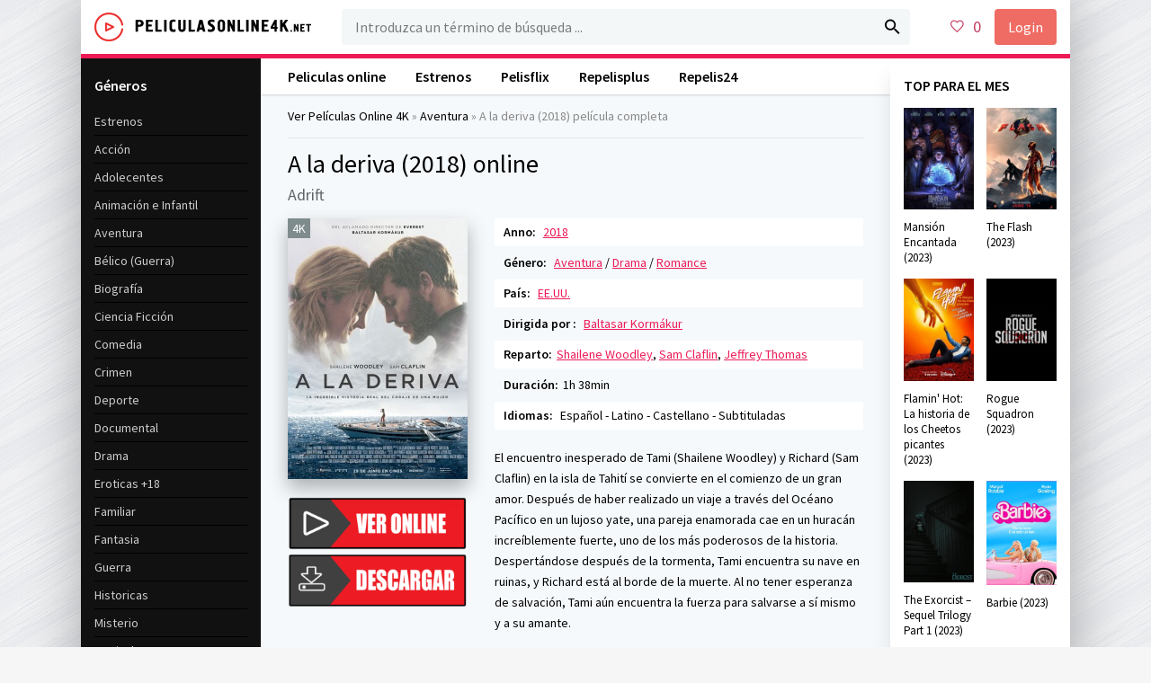

--- FILE ---
content_type: text/html; charset=utf-8
request_url: https://peliculasonline4k.co/418-a-la-deriva-2018.html
body_size: 8060
content:
<!DOCTYPE html>
<html lang="ES">
<head>
	<meta charset="utf-8">
<title>Ver A la deriva Online 2018 Gratis  Español Latino  en 4K</title>
<meta name="description" content="Ver A la deriva 2018 Pelicula Completa online en español latino y subtitulada. Adrift online y Descargar Gratis  en HD 720p, Full HD 1080p, Ultra HD 4K.">
<meta name="keywords" content="A la deriva  Online, A la deriva 2018  Online, Ver A la deriva  Online, Adrift online 2018">
<meta name="generator" content="DataLife Engine (http://dle-news.ru)">
<meta property="og:site_name" content="Ver Películas Completas   Online Gratis en Español y Latino 4K 2024">
<meta property="og:type" content="article">
<meta property="og:title" content="A la deriva (2018)">
<meta property="og:url" content="https://peliculasonline4k.co/418-a-la-deriva-2018.html">
<meta property="og:image" content="https://peliculasonline4k.co/uploads/posts/2019-02/medium/1550836997_1982629.jpg">
<meta property="og:description" content="El encuentro inesperado de Tami (Shailene Woodley) y Richard (Sam Claflin) en la isla de Tahití se convierte en el comienzo de un gran amor. Después de haber realizado un viaje a través del Océano Pacífico en un lujoso yate, una pareja enamorada cae en un huracán increíblemente fuerte, uno de los">
<link rel="search" type="application/opensearchdescription+xml" href="https://peliculasonline4k.co/index.php?do=opensearch" title="Ver Películas Completas   Online Gratis en Español y Latino 4K 2024">
<link rel="canonical" href="https://peliculasonline4k.co/418-a-la-deriva-2018.html">
<link rel="alternate" type="application/rss+xml" title="Ver Películas Completas   Online Gratis en Español y Latino 4K 2024" href="https://peliculasonline4k.co/rss.xml">
	 <meta name="viewport" content="width=device-width, initial-scale=1.0" />
	  <link rel="shortcut icon" href="/templates/peliculasonline4k/images/favicon.png" />
	  <link href="/templates/peliculasonline4k/style/styles.css" type="text/css" rel="stylesheet" />
	  <link href="/templates/peliculasonline4k/style/engine.css" type="text/css" rel="stylesheet" />
	  <link href="https://fonts.googleapis.com/css?family=Source+Sans+Pro:400,400i,600&amp;subset=cyrillic" rel="stylesheet"> 
	  <meta name="theme-color" content="#fff">
    
    <meta name="google-site-verification" content="hqj5i7VqnGWpSJoQTHu76d2KwV6_8GU0qiE-mzFkesw" />
    <meta name="google-site-verification" content="jiPOCf39VbGghGYfN9y5qHKcLWmQSjXTeoI_ka-U-3M" />
         <script src="//peliculasonline4k.co/playerjs.js" type="text/javascript"></script>
    
    <meta name="msvalidate.01" content="94D2DB691B5E6A98300D1E859D8F9EED" />
</head>

<body>

<div class="wrap">

	<div class="wrap-center wrap-main fx-col">
	
		
		
		<div class="cols fx-row">
			
			<main class="col-mid fx-1">
			
				<div class="main fx-col">
					
					
					
					<div class="speedbar nowrap">	<span id="dle-speedbar"><span itemscope itemtype="http://data-vocabulary.org/Breadcrumb"><a href="https://peliculasonline4k.co/" itemprop="url"><span itemprop="title">Ver Películas  Online 4K</span></a></span> &raquo; <span itemscope itemtype="http://data-vocabulary.org/Breadcrumb"><a href="https://peliculasonline4k.co/aventura-hd/" itemprop="url"><span itemprop="title">Aventura</span></a></span> &raquo; A la deriva (2018)</span> película completa
</div>
					
					
					
					
					<div class="clearfix">
						<div id='dle-content'><article class="full ignore-select">

	<div class="full-in">
		
		<div class="fone">
			<h1>A la deriva (2018) online </h1>
			<div class="foriginal">Adrift</div>
		</div>
		
		<div class="ftwo clearfix">
			<div class="fleft">
				<div class="fposter img-wide">
					<img src="/uploads/posts/2019-02/medium/1550836997_1982629.jpg" alt="A la deriva (2018)" />
					<div class="th-meta th-qual">4K</div>
				</div>
                 <br>
                 <noindex> <center> 
              
                <a href="/pelicula-4k.php"   rel="nofollow"   target="_blank"><img src="/ver.png" style="width: 200px"></a>
                        <a href="/download-4k.php"   rel="nofollow"   target="_blank"><img src="/des.png" ></a>
                     
                     </center></noindex>

              
			</div>
			<div class="fright">
				<div class="short-info"><span>Anno:</span> <a href="https://peliculasonline4k.co/xfsearch/year/2018/">2018</a></div>
				<div class="short-info"><span>Género:</span> <a href="https://peliculasonline4k.co/aventura-hd/">Aventura</a> / <a href="https://peliculasonline4k.co/drama-hd/">Drama</a> / <a href="https://peliculasonline4k.co/romance-hd/">Romance</a></div>
                <div class="short-info"><span>País:</span> <a href="https://peliculasonline4k.co/xfsearch/pais/EE.UU./">EE.UU.</a></div>
                <div class="short-info"><span>Dirigida por :</span> <a href="https://peliculasonline4k.co/xfsearch/dirigida/Baltasar+Korm%C3%A1kur/">Baltasar Kormákur</a></div>
				<div class="short-info"><span>Reparto:</span><a href="https://peliculasonline4k.co/xfsearch/reparto/Shailene+Woodley/">Shailene Woodley</a>, <a href="https://peliculasonline4k.co/xfsearch/reparto/Sam+Claflin/">Sam Claflin</a>, <a href="https://peliculasonline4k.co/xfsearch/reparto/Jeffrey+Thomas/">Jeffrey Thomas</a></div>
                <div class="short-info"><span>Duración:</span>1h 38min</div>
                <div class="short-info"><span>Idiomas:</span> Español - Latino - Castellano - Subtituladas</div>
				
				<div class="fdesc full-text clearfix">
					El encuentro inesperado de Tami (Shailene Woodley) y Richard (Sam Claflin) en la isla de Tahití se convierte en el comienzo de un gran amor. Después de haber realizado un viaje a través del Océano Pacífico en un lujoso yate, una pareja enamorada cae en un huracán increíblemente fuerte, uno de los más poderosos de la historia. Despertándose después de la tormenta, Tami encuentra su nave en ruinas, y Richard está al borde de la muerte. Al no tener esperanza de salvación, Tami aún encuentra la fuerza para salvarse a sí mismo y a su amante.<br><br>"A la deriva" es una película dramática estadounidense del director Baltasar Kormakur ("The Oath", "Everest"). La trama se basa en hechos reales que tuvieron lugar en 1983 en el Océano Pacífico, cuando Tami Oldham, después de un terrible huracán, logró sobrevivir y encontrar a su querido Richard Sharp. Al no tener barco, ni conexión, ni navegación, el choque aún logró escapar.
				</div>
			</div>
		</div>
		
		<div class="fsubtitle">Ver A la deriva (2018) online</div>
		
		<div class="fthree tabs-box">
			<div class="tabs-sel">
				<span>Ver online </span> 
				<span>Tráilers</span>
			</div>
			<div class="fplayer video-box tabs-b" data-tab="tab-1">
							  <div id="hd"></div>

<script>
    var player = new Playerjs({id:"hd",  poster:"https://peliculasonline4k.co/uploads/posts/2019-02/medium/1550836997_1982629.jpg", file:"https://peliculasonline.tube/Paramount.mp4", title:"A la deriva (2018)"});
</script>
			</div>
			<div class="fplayer video-box tabs-b" data-tab="tab-2" id="trailer-place">
			<iframe width="560" height="315" src="https://www.youtube.com/embed/_3sGQg9a7f0?rel=0" frameborder="0" allowfullscreen></iframe>
			</div>
		</div>
		
		<div class="ffour fx-row fx-middle">
			
			<div class="yx-share fx-1">
				<div class="ya-share2" data-services="vkontakte,facebook,odnoklassniki,moimir,twitter" data-counter=""></div>
			</div>
			<div class="fctrl  js-login">
				
				
			</div>
			<div class="fctrl">
				
			</div>
		</div>
		
		<div class="ffive">
			<div class="sect-header">
				<div class="sect-title">Peliculas similares</div>
			</div>
			<div class="sect-content sect-items clearfix">
				<div class="th-item">
	<a class="th-in" href="https://peliculasonline4k.co/1184-richard-jewell-2020.html">
		<div class="th-img img-resp-vert">
			<img src="/uploads/posts/2019-10/medium/1572292564_1669477_jpg-r_1920_1080-f_jpg-q_x-xxyxx.jpg" alt="Richard Jewell (2020)" />
		</div>
		<div class="th-desc">
			<div class="th-title nowrap">Richard Jewell (2020)</div>
			<div class="th-cat nowrap">Drama / Estrenos</div>
		</div>
	</a>
</div><div class="th-item">
	<a class="th-in" href="https://peliculasonline4k.co/1142-midway-2019.html">
		<div class="th-img img-resp-vert">
			<img src="/uploads/posts/2019-10/medium/1571005979_3745223_png-r_1920_1080-f_jpg-q_x-xxyxx.jpg" alt="Midway (2019)" />
		</div>
		<div class="th-desc">
			<div class="th-title nowrap">Midway (2019)</div>
			<div class="th-cat nowrap">Acción / Estrenos / Guerra / Historicas</div>
		</div>
	</a>
</div><div class="th-item">
	<a class="th-in" href="https://peliculasonline4k.co/1089-ray-amp-liz-2019.html">
		<div class="th-img img-resp-vert">
			<img src="/uploads/posts/2019-09/medium/1567449682_4016432.jpg" alt="Ray &amp; Liz (2019)" />
		</div>
		<div class="th-desc">
			<div class="th-title nowrap">Ray &amp; Liz (2019)</div>
			<div class="th-cat nowrap">Drama / Estrenos</div>
		</div>
	</a>
</div><div class="th-item">
	<a class="th-in" href="https://peliculasonline4k.co/832-wheely-2018.html">
		<div class="th-img img-resp-vert">
			<img src="/uploads/posts/2019-03/medium/1551869498_1850321.jpg" alt="Wheely (2018)" />
		</div>
		<div class="th-desc">
			<div class="th-title nowrap">Wheely (2018)</div>
			<div class="th-cat nowrap">Animación e Infantil / Estrenos</div>
		</div>
	</a>
</div><div class="th-item">
	<a class="th-in" href="https://peliculasonline4k.co/550-christopher-robin-2018.html">
		<div class="th-img img-resp-vert">
			<img src="/uploads/posts/2019-02/medium/1551169029_1384011.jpg" alt="Christopher Robin (2018)" />
		</div>
		<div class="th-desc">
			<div class="th-title nowrap">Christopher Robin (2018)</div>
			<div class="th-cat nowrap">Animación e Infantil / Comedia / Drama / Familiar</div>
		</div>
	</a>
</div><div class="th-item">
	<a class="th-in" href="https://peliculasonline4k.co/508-un-oceano-entre-nosotros-the-mercy-2018-hd.html">
		<div class="th-img img-resp-vert">
			<img src="/uploads/posts/2019-02/medium/1551094624_3171264.jpg" alt="Un océano entre nosotros (The Mercy) (2018)" />
		</div>
		<div class="th-desc">
			<div class="th-title nowrap">Un océano entre nosotros (The Mercy) (2018)</div>
			<div class="th-cat nowrap">Drama</div>
		</div>
	</a>
</div><div class="th-item">
	<a class="th-in" href="https://peliculasonline4k.co/392-colmillo-blanco-2018.html">
		<div class="th-img img-resp-vert">
			<img src="/uploads/posts/2019-02/medium/1550832066_2282437.jpg" alt="Colmillo blanco (2018)" />
		</div>
		<div class="th-desc">
			<div class="th-title nowrap">Colmillo blanco (2018)</div>
			<div class="th-cat nowrap">Animación e Infantil / Aventura</div>
		</div>
	</a>
</div><div class="th-item">
	<a class="th-in" href="https://peliculasonline4k.co/267-inmersion-2017.html">
		<div class="th-img img-resp-vert">
			<img src="/uploads/posts/2019-02/medium/1550582210_4652703.jpg" alt="Inmersión (2017)" />
		</div>
		<div class="th-desc">
			<div class="th-title nowrap">Inmersión (2017)</div>
			<div class="th-cat nowrap">Drama / Romance / Suspenso</div>
		</div>
	</a>
</div>
			</div>
		</div>
		
		<div class="fsix fcomms" id="full-comms">
		
		</div>

	</div>
		
</article>

<div id="dle-ajax-comments"></div>
<form  method="post" name="dle-comments-form" id="dle-comments-form" >
		<input type="hidden" name="subaction" value="addcomment">
		<input type="hidden" name="post_id" id="post_id" value="418"><input type="hidden" name="user_hash" value="8ba8090a1d30bfe4b4d3ed01bbc66c10672b8b20"></form></div>
					</div>
					
					
					
					<ul class="hd-menu">
						<li><a href="/">Peliculas online</a></li>
                        	<li><a href="/peliculas-online/">Estrenos</a></li>
                        	<li><a href="/pelisflix2-2023-es.html">Pelisflix</a></li>
                        	<li><a href="/repelisplus-24-hd.html">Repelisplus</a></li>
                        	<li><a href="/repelis24-2023.html">Repelis24</a></li>
						
					</ul>
					
					
					
				</div>
				
			</main>
			
			<!-- END COL-RIGHT -->
			
			<aside class="col-left fx-first">
				<nav class="side-box to-mob">
					<div class="side-bt">Géneros</div>
					<ul class="side-bc nav">
                         	<li><a href="/estrenos/">Estrenos</a></li>
						<li><a href="/accion/">Acción</a>
						<li><a href="/adolecentes/">Adolecentes</a>
                        <li><a href="/animacion-e-infantil/">Animación e Infantil</a></li>
						<li><a href="/aventura/">Aventura</a></li>
						<li><a href="/belico-guerra/">Bélico (Guerra)</a></li>
						<li><a href="/biografia/">Biografía</a></li>
						<li><a href="/ciencia-ficcion/">Ciencia Ficción</a></li>
						<li><a href="/comedia/">Comedia</a></li>
						<li><a href="/crimen/">Crimen</a></li>
						<li><a href="/deporte/">Deporte</a></li>
						<li><a href="/documental/">Documental</a></li>
                        <li><a href="/drama/">Drama</a></li>
						<li><a href="/eroticas/">Eroticas +18</a></li>
						<li><a href="/familiar/">Familiar</a></li>
                        <li><a href="/fantasia/">Fantasia</a></li>
						<li><a href="/guerra/">Guerra</a></li>
						<li><a href="/historicas/">Historicas</a></li>
                        <li><a href="/misterio/">Misterio</a></li>
						<li><a href="/musical/">Musical</a></li>
						<li><a href="/romance/">Romance</a></li>
                        <li><a href="/superheroes/">Superheroes</a></li>
						<li><a href="/suspenso/">Suspenso</a></li>
						<li><a href="/terror/">Terror</a></li>
						<li><a href="/western/">Western</a></li>
					</ul>
				</nav>
				<div class="side-box">
					<div class="side-bt">Las Mejores Películas </div>
					<div class="side-bc">
						<div class="lcomm fx-row fx-middle">
	<div class="lcomm-av img-box"><a href="https://peliculasonline4k.co/14283-dune-parte-dos-2023-hd.html"><img src="/uploads/posts/2023-05/medium/1683838240_5138659.jpg" alt="Dune parte dos (2024)"/></a></div>
	<div class="lcomm-meta fx-1">
		<div class="lcomm-name nowrap">4K<span class="lcomm-date">, Español - Latino</span></div>
		<a class="lcomm-title nowrap" href="https://peliculasonline4k.co/14283-dune-parte-dos-2023-hd.html">Dune parte dos (2024)</a>
	</div>

</div><div class="lcomm fx-row fx-middle">
	<div class="lcomm-av img-box"><a href="https://peliculasonline4k.co/14333-madame-web-2023.html"><img src="/uploads/posts/2023-12/medium/1703938684_0317379.jpg" alt="Madame Web (2023)"/></a></div>
	<div class="lcomm-meta fx-1">
		<div class="lcomm-name nowrap">4K<span class="lcomm-date">, Español - Latino</span></div>
		<a class="lcomm-title nowrap" href="https://peliculasonline4k.co/14333-madame-web-2023.html">Madame Web (2023)</a>
	</div>

</div><div class="lcomm fx-row fx-middle">
	<div class="lcomm-av img-box"><a href="https://peliculasonline4k.co/1508-gran-turismo-2023-hd-es7ffs.html"><img src="/uploads/posts/2023-05/medium/1683834393_0249485.jpg" alt="Gran Turismo (2023)"/></a></div>
	<div class="lcomm-meta fx-1">
		<div class="lcomm-name nowrap">4K<span class="lcomm-date">, Español - Latino</span></div>
		<a class="lcomm-title nowrap" href="https://peliculasonline4k.co/1508-gran-turismo-2023-hd-es7ffs.html">Gran Turismo (2023)</a>
	</div>

</div><div class="lcomm fx-row fx-middle">
	<div class="lcomm-av img-box"><a href="https://peliculasonline4k.co/14016-the-equalizer-3-2023-hd-6w-hd.html"><img src="/uploads/posts/2023-07/medium/1690234860_5042726.jpg" alt="The Equalizer 3 (2023)"/></a></div>
	<div class="lcomm-meta fx-1">
		<div class="lcomm-name nowrap">4K<span class="lcomm-date">, Español - Latino</span></div>
		<a class="lcomm-title nowrap" href="https://peliculasonline4k.co/14016-the-equalizer-3-2023-hd-6w-hd.html">The Equalizer 3 (2023)</a>
	</div>

</div><div class="lcomm fx-row fx-middle">
	<div class="lcomm-av img-box"><a href="https://peliculasonline4k.co/12886-ninja-turtles-caos-mutante-202305-hd.html"><img src="/uploads/posts/2023-07/medium/1690234256_1471399.jpg" alt="Ninja Turtles: Caos mutante (2023)"/></a></div>
	<div class="lcomm-meta fx-1">
		<div class="lcomm-name nowrap">4K<span class="lcomm-date">, Español - Latino</span></div>
		<a class="lcomm-title nowrap" href="https://peliculasonline4k.co/12886-ninja-turtles-caos-mutante-202305-hd.html">Ninja Turtles: Caos mutante (2023)</a>
	</div>

</div><div class="lcomm fx-row fx-middle">
	<div class="lcomm-av img-box"><a href="https://peliculasonline4k.co/14274-megalodon-2-la-fosa-2023-hd-1.html"><img src="/uploads/posts/2023-05/medium/1683832507_0347977.jpg" alt="Megalodón 2: La fosa (2023)"/></a></div>
	<div class="lcomm-meta fx-1">
		<div class="lcomm-name nowrap">4K<span class="lcomm-date">, Español - Latino</span></div>
		<a class="lcomm-title nowrap" href="https://peliculasonline4k.co/14274-megalodon-2-la-fosa-2023-hd-1.html">Megalodón 2: La fosa (2023)</a>
	</div>

</div><div class="lcomm fx-row fx-middle">
	<div class="lcomm-av img-box"><a href="https://peliculasonline4k.co/14013-transformers-el-despertar-de-las-bestias-2023-7-hd-es-online-1wdww.html"><img src="/uploads/posts/2023-05/medium/1683834144_3990293.jpg" alt="Transformers 7: El despertar de las bestias (2023)"/></a></div>
	<div class="lcomm-meta fx-1">
		<div class="lcomm-name nowrap">4K<span class="lcomm-date">, Español - Latino</span></div>
		<a class="lcomm-title nowrap" href="https://peliculasonline4k.co/14013-transformers-el-despertar-de-las-bestias-2023-7-hd-es-online-1wdww.html">Transformers 7: El despertar de las bestias (2023)</a>
	</div>

</div><div class="lcomm fx-row fx-middle">
	<div class="lcomm-av img-box"><a href="https://peliculasonline4k.co/14272-los-caballeros-del-zodiaco-2023d.html"><img src="/uploads/posts/2023-05/medium/1683832239_3386659.jpg" alt="Los Caballeros del Zodíaco (2023)"/></a></div>
	<div class="lcomm-meta fx-1">
		<div class="lcomm-name nowrap">4K<span class="lcomm-date">, Español - Latino</span></div>
		<a class="lcomm-title nowrap" href="https://peliculasonline4k.co/14272-los-caballeros-del-zodiaco-2023d.html">Los Caballeros del Zodíaco (2023)</a>
	</div>

</div><div class="lcomm fx-row fx-middle">
	<div class="lcomm-av img-box"><a href="https://peliculasonline4k.co/14281-jeepers-creepers-el-renacer-2023-hd-5dd.html"><img src="/uploads/posts/2023-05/medium/1683837788_4704936.jpg" alt="Jeepers Creepers: El renacer (2023)"/></a></div>
	<div class="lcomm-meta fx-1">
		<div class="lcomm-name nowrap">4K<span class="lcomm-date">, Español - Latino</span></div>
		<a class="lcomm-title nowrap" href="https://peliculasonline4k.co/14281-jeepers-creepers-el-renacer-2023-hd-5dd.html">Jeepers Creepers: El renacer (2023)</a>
	</div>

</div><div class="lcomm fx-row fx-middle">
	<div class="lcomm-av img-box"><a href="https://peliculasonline4k.co/14317-ricochet-retrato-de-una-venganza-2023d.html"><img src="/uploads/posts/2023-06/medium/1686074471_5387084.jpg" alt="Ricochet. Retrato de una venganza (2023)"/></a></div>
	<div class="lcomm-meta fx-1">
		<div class="lcomm-name nowrap">4K<span class="lcomm-date">, Español - Latino</span></div>
		<a class="lcomm-title nowrap" href="https://peliculasonline4k.co/14317-ricochet-retrato-de-una-venganza-2023d.html">Ricochet. Retrato de una venganza (2023)</a>
	</div>

</div>
					</div>
				</div>
			</aside>
			
			<!-- END COL-LEFT -->
			
			<aside class="col-right">
				
				<div class="side-box">
					<div class="side-bt">TOP PARA EL MES</div>
					<div class="side-bc fx-row">
						<a class="side-item clearfix" href="https://peliculasonline4k.co/14240-mansion-encantada-haunted-mansion-2023-onl-gtdqwqdy.html">
	<div class="side-img img-resp-v"><img src="/uploads/posts/2023-06/medium/1686085382_0817327.jpg" alt="Mansión Encantada  (2023)" /></div>
	<div class="side-title">Mansión Encantada  (2023)</div>
</a><a class="side-item clearfix" href="https://peliculasonline4k.co/2114-the-flash-2023-onl-2d.html">
	<div class="side-img img-resp-v"><img src="/uploads/posts/2023-06/thumbs/1686727268_c3k85d22mq.jpg" alt="The Flash (2023)" /></div>
	<div class="side-title">The Flash (2023)</div>
</a><a class="side-item clearfix" href="https://peliculasonline4k.co/14305-flamin-hot-la-historia-de-los-cheetos-picantes-2023hd.html">
	<div class="side-img img-resp-v"><img src="/uploads/posts/2023-05/medium/1683914740_3824574.jpg" alt="Flamin&#039; Hot: La historia de los Cheetos picantes (2023)" /></div>
	<div class="side-title">Flamin&#039; Hot: La historia de los Cheetos picantes (2023)</div>
</a><a class="side-item clearfix" href="https://peliculasonline4k.co/14156-rogue-squadron-2023-hd.html">
	<div class="side-img img-resp-v"><img src="/uploads/posts/2023-04/medium/1682458342_rogue-squadron.jpg" alt="Rogue Squadron (2023)" /></div>
	<div class="side-title">Rogue Squadron (2023)</div>
</a><a class="side-item clearfix" href="https://peliculasonline4k.co/14140-the-exorcist-sequel-trilogy-part-1-2023-1.html">
	<div class="side-img img-resp-v"><img src="/uploads/posts/2023-04/medium/1682459465_the-exorcist-sequel-trilogy-part-1.jpg" alt="The Exorcist – Sequel Trilogy Part 1 (2023)" /></div>
	<div class="side-title">The Exorcist – Sequel Trilogy Part 1 (2023)</div>
</a><a class="side-item clearfix" href="https://peliculasonline4k.co/14076-barbie-2023-hd-online-4k.html">
	<div class="side-img img-resp-v"><img src="/uploads/posts/2023-07/thumbs/1689169647_9f3f93604ed4-warner_barbie_cinecol_480x670.jpg" alt="Barbie (2023)" /></div>
	<div class="side-title">Barbie (2023)</div>
</a><a class="side-item clearfix" href="https://peliculasonline4k.co/1639-fast-amp-furious-10-2023-es-hd-12.html">
	<div class="side-img img-resp-v"><img src="/uploads/posts/2023-04/medium/1682452263_1522817.jpg" alt="Fast &amp; Furious X (2023)" /></div>
	<div class="side-title">Fast &amp; Furious X (2023)</div>
</a><a class="side-item clearfix" href="https://peliculasonline4k.co/14288-gladiator-2-2023f.html">
	<div class="side-img img-resp-v"><img src="/uploads/posts/2023-05/medium/1683839553_gladiator-2.jpg" alt="Gladiator 2 (2023)" /></div>
	<div class="side-title">Gladiator 2 (2023)</div>
</a>	
					</div>
				</div>
				
				<div class="side-box">
					<div class="side-bt">PELÍCULAS MÁS VISTAS</div>
					<div class="side-bc fx-row">
						<a class="side-item clearfix" href="https://peliculasonline4k.co/14020-the-nun-2-2023-hd-es-2-hd.html">
	<div class="side-img img-resp-v"><img src="/uploads/posts/2023-07/medium/1690236178_2734596.jpg" alt="La monja II (2023)" /></div>
	<div class="side-title">La monja II (2023)</div>
</a><a class="side-item clearfix" href="https://peliculasonline4k.co/12882-wonka-2023d-hd.html">
	<div class="side-img img-resp-v"><img src="/uploads/posts/2023-08/medium/1692907705_1331486.jpg" alt="Wonka (2023)" /></div>
	<div class="side-title">Wonka (2023)</div>
</a><a class="side-item clearfix" href="https://peliculasonline4k.co/12795-oppenheimer-2023-hd.html">
	<div class="side-img img-resp-v"><img src="/uploads/posts/2023-07/thumbs/1690223063_1835431.jpg" alt="Oppenheimer (2023)" /></div>
	<div class="side-title">Oppenheimer (2023)</div>
</a><a class="side-item clearfix" href="https://peliculasonline4k.co/14029-mision-imposible-sentencia-mortal-parte-uno-2023-hd.html">
	<div class="side-img img-resp-v"><img src="/uploads/posts/2023-07/thumbs/1690223050_1146587.jpg" alt="Misión: Imposible 7 - Sentencia Mortal (Parte Uno) (2023)" /></div>
	<div class="side-title">Misión: Imposible 7 - Sentencia Mortal (Parte Uno) (2023)</div>
</a><a class="side-item clearfix" href="https://peliculasonline4k.co/14021-oso-vicioso-2023d-hd.html">
	<div class="side-img img-resp-v"><img src="/uploads/posts/2022-12/medium/1670165739_5609910.jpg" alt="Oso vicioso (2023)" /></div>
	<div class="side-title">Oso vicioso (2023)</div>
</a><a class="side-item clearfix" href="https://peliculasonline4k.co/13921-la-mansion-encantada-2023d.html">
	<div class="side-img img-resp-v"><img src="/uploads/posts/2022-10/medium/1666182019_19481688.jpg" alt="La mansión encantada (2023)" /></div>
	<div class="side-title">La mansión encantada (2023)</div>
</a>	
					</div>
				</div>
				
			</aside>
			
			<!-- END COL-RIGHT -->
			
		</div>
		
		<!-- END COLS -->
		
		<header class="header fx-row fx-middle">
			<a href="/" class="logo"><img src="/templates/peliculasonline4k/images/logo.png" alt="" /></a>
			<div class="search-wrap fx-1">
				<form id="quicksearch" method="post">
					<input type="hidden" name="do" value="search" />
					<input type="hidden" name="subaction" value="search" />
					<div class="search-box">
						<input id="story" name="story" placeholder="Introduzca un término de búsqueda ..." type="text" />
						<button type="submit"><span class="icon ion-md-search"></span></button>
					</div>
				</form>
			</div>
			<div class="btn-menu"><span class="icon ion-md-menu"></span></div>
			<div class="btn-menu2"><span class="icon ion-md-more"></span></div>
			<!--noindex-->
			
			<div class="btn-fav icon-left js-login"><span class="icon ion-md-heart-empty"></span><span class="fav-count">0</span></div>
			<div class="btn-login js-login">Login</div>
			
			


<div class="login-box not-logged">
	<form method="post">
		<div class="login-title">Login</div>
		<div class="login-avatar"><span class="icon ion-md-person"></span></div>
		<div class="login-input"><input type="text" name="login_name" id="login_name" placeholder="login"/></div>
		<div class="login-input"><input type="password" name="login_password" id="login_password" placeholder="password" /></div>
		<div class="login-check">
			<label for="login_not_save">
				<input type="checkbox" name="login_not_save" id="login_not_save" value="1"/>
				
			</label> 
		</div>
		<div class="login-btn"><button onclick="submit();" type="submit" title="Вход">Enter</button></div>
		<input name="login" type="hidden" id="login" value="submit" />
		<div class="login-btm fx-row">
			
		</div>
		
	</form>
</div>

<!--/noindex-->
		</header>
		
		<!-- END HEADER -->
		
		
		
		<footer class="footer">
			<div class="ft-one">Ver peliculas online Gratis en 4K</div>
			<div class="ft-two">2024 Peliculasonline4k.net </div>
				
            
            
		</footer>
		
		<!-- END FOOTER -->
	
	</div>
	
	<!-- END WRAP-MAIN -->

</div>

<!-- END WRAP -->

<link href="/engine/editor/jscripts/froala/fonts/font-awesome.css?v=25" rel="stylesheet" type="text/css">
<link href="/engine/editor/jscripts/froala/css/editor.css?v=25" rel="stylesheet" type="text/css">
<link href="/engine/editor/css/default.css?v=25" rel="stylesheet" type="text/css">
<script src="/engine/classes/js/jquery.js?v=25"></script>
<script src="/engine/classes/js/jqueryui.js?v=25" defer></script>
<script src="/engine/classes/js/dle_js.js?v=25" defer></script>
<script src="/engine/classes/masha/masha.js?v=25" defer></script>
<script src="/engine/skins/codemirror/js/code.js?v=25" defer></script>
<script src="/engine/editor/jscripts/froala/editor.js?v=25" defer></script>
<script src="/engine/editor/jscripts/froala/languages/en.js?v=25" defer></script>
<script src="/templates/peliculasonline4k/js/libs.js"></script>
<script>
<!--
var dle_root       = '/';
var dle_admin      = '';
var dle_login_hash = '8ba8090a1d30bfe4b4d3ed01bbc66c10672b8b20';
var dle_group      = 5;
var dle_skin       = 'peliculasonline4k';
var dle_wysiwyg    = '1';
var quick_wysiwyg  = '1';
var dle_act_lang   = ["Yes", "No", "Enter", "Cancel", "Save", "Delete", "Loading. Please, wait..."];
var menu_short     = 'Quick edit';
var menu_full      = 'Full edit';
var menu_profile   = 'View profile';
var menu_send      = 'Send message';
var menu_uedit     = 'Admin Center';
var dle_info       = 'Information';
var dle_confirm    = 'Confirm';
var dle_prompt     = 'Enter the information';
var dle_req_field  = 'Please fill in all the required fields';
var dle_del_agree  = 'Are you sure you want to delete it? This action cannot be undone';
var dle_spam_agree = 'Are you sure you want to mark the user as a spammer? This will remove all his comments';
var dle_complaint  = 'Enter the text of your complaint to the Administration:';
var dle_big_text   = 'Highlighted section of text is too large.';
var dle_orfo_title = 'Enter a comment to the detected error on the page for Administration ';
var dle_p_send     = 'Send';
var dle_p_send_ok  = 'Notification has been sent successfully ';
var dle_save_ok    = 'Changes are saved successfully. Refresh the page?';
var dle_reply_title= 'Reply to the comment';
var dle_tree_comm  = '0';
var dle_del_news   = 'Delete article';
var dle_sub_agree  = 'Do you really want to subscribe to this article’s comments?';
var allow_dle_delete_news   = false;
var dle_search_delay   = false;
var dle_search_value   = '';
jQuery(function($){
	
      $('#comments').froalaEditor({
        dle_root: dle_root,
        dle_upload_area : "comments",
        dle_upload_user : "",
        dle_upload_news : "0",
        width: '100%',
        height: '220',
        language: 'en',

		htmlAllowedTags: ['div', 'span', 'p', 'br', 'strong', 'em', 'ul', 'li', 'ol', 'b', 'u', 'i', 's', 'a', 'img'],
		htmlAllowedAttrs: ['class', 'href', 'alt', 'src', 'style', 'target'],
		pastePlain: true,
        imagePaste: false,
        imageUpload: false,
		videoInsertButtons: ['videoBack', '|', 'videoByURL'],
		
        toolbarButtonsXS: ['bold', 'italic', 'underline', 'strikeThrough', '|', 'align', 'formatOL', 'formatUL', '|', 'insertLink', 'dleleech', 'emoticons', '|', 'dlehide', 'dlequote', 'dlespoiler'],

        toolbarButtonsSM: ['bold', 'italic', 'underline', 'strikeThrough', '|', 'align', 'formatOL', 'formatUL', '|', 'insertLink', 'dleleech', 'emoticons', '|', 'dlehide', 'dlequote', 'dlespoiler'],

        toolbarButtonsMD: ['bold', 'italic', 'underline', 'strikeThrough', '|', 'align', 'formatOL', 'formatUL', '|', 'insertLink', 'dleleech', 'emoticons', '|', 'dlehide', 'dlequote', 'dlespoiler'],

        toolbarButtons: ['bold', 'italic', 'underline', 'strikeThrough', '|', 'align', 'formatOL', 'formatUL', '|', 'insertLink', 'dleleech', 'emoticons', '|', 'dlehide', 'dlequote', 'dlespoiler']

      }).on('froalaEditor.image.inserted froalaEditor.image.replaced', function (e, editor, $img, response) {

			if( response ) {
			
			    response = JSON.parse(response);
			  
			    $img.removeAttr("data-returnbox").removeAttr("data-success").removeAttr("data-xfvalue").removeAttr("data-flink");

				if(response.flink) {
				  if($img.parent().hasClass("highslide")) {
		
					$img.parent().attr('href', response.flink);
		
				  } else {
		
					$img.wrap( '<a href="'+response.flink+'" class="highslide"></a>' );
					
				  }
				}
			  
			}
			
		});

$('#dle-comments-form').submit(function() {
	doAddComments();
	return false;
});
FastSearch();
});
//-->
</script>
<script src="/templates/peliculasonline4k/js/share.js" charset="utf-8"></script>  

<link href="/templates/peliculasonline4k/style/filter-xf.css" type="text/css" rel="stylesheet" />
<script src="/templates/peliculasonline4k/js/filter-xf.js"></script>

    
    <!-- Yandex.Metrika counter -->
<script type="text/javascript" >
   (function(m,e,t,r,i,k,a){m[i]=m[i]||function(){(m[i].a=m[i].a||[]).push(arguments)};
   m[i].l=1*new Date();k=e.createElement(t),a=e.getElementsByTagName(t)[0],k.async=1,k.src=r,a.parentNode.insertBefore(k,a)})
   (window, document, "script", "https://mc.yandex.ru/metrika/tag.js", "ym");

   ym(52170805, "init", {
        id:52170805,
        clickmap:true,
        trackLinks:true,
        accurateTrackBounce:true
   });
</script>
<noscript><div><img src="https://mc.yandex.ru/watch/52170805" style="position:absolute; left:-9999px;" alt="" /></div></noscript>
<!-- /Yandex.Metrika counter -->

<script defer src="https://static.cloudflareinsights.com/beacon.min.js/vcd15cbe7772f49c399c6a5babf22c1241717689176015" integrity="sha512-ZpsOmlRQV6y907TI0dKBHq9Md29nnaEIPlkf84rnaERnq6zvWvPUqr2ft8M1aS28oN72PdrCzSjY4U6VaAw1EQ==" data-cf-beacon='{"version":"2024.11.0","token":"723f4b03c4e74968a7971b3fcb1fc812","r":1,"server_timing":{"name":{"cfCacheStatus":true,"cfEdge":true,"cfExtPri":true,"cfL4":true,"cfOrigin":true,"cfSpeedBrain":true},"location_startswith":null}}' crossorigin="anonymous"></script>
</body>
</html>

<!-- DataLife Engine Copyright SoftNews Media Group (http://dle-news.ru) -->
